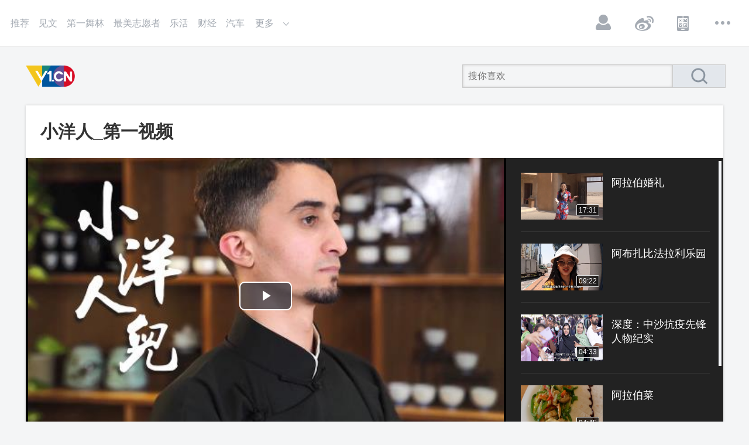

--- FILE ---
content_type: text/html;charset=utf-8
request_url: https://www.v1.cn/video/1572053747487600642.html
body_size: 6687
content:
<!doctype html>
<html>
<head>
    <meta charset="utf-8">
    <meta name="keywords" content="小洋人">
    <meta name="description" content="">
    <meta name="robots" content="all">
    <meta property="og:type" content="video">
    <meta property="og:videosrc" content="https://file.vod.v1.cn/911e568027a14f8b984fa4658815a848/c6facd8ddab14cdeb617ab48df9af407-e8d20382b6e6dd8be78761fa713bd62e-sd.mp4?auth_key=1768370008369-7368221eab9e46e1acc2a47239c35c34-0-812cf90a07c7f496bd211fb62b4bb72a">
    <meta property="og:url" content="https://www.v1.cn/video/1572053747487600642.html">
    <meta property="og:title" content="小洋人_第一视频">
    <meta property="og:image" content="https://v1.files.v1.cn/img/2022/9/20/f2a16b10-138c-47a4-98d9-f631ab0c2f13.jpeg">
    <meta name="pc-url" content="https://www.v1.cn/video/1572053747487600642.html">
    <meta name="mobile-url" content="http://share.v1.cn/share-video?id=1572053747487600642">
    <title>小洋人_第一视频</title>
    <link href="https://v.v1.cn/staticn/v1cn/web2017/css/v1commStyle.css" rel="stylesheet" type="text/css">
    <link href="https://v.v1.cn/staticn/v1cn/web2017/css/v1usercenterStyle.css" rel="stylesheet" type="text/css">
    <script src="https://v.v1.cn/staticn/js/jquery-3.7.1.min.js"></script>
    <script src="https://v.v1.cn/static/js/countUp.js"></script>
    <script src="https://v.v1.cn/static/js/commonfunction.js"></script>
    <script src="https://static.v1.cn/apps/common.js"></script>
    <script src="https://v.v1.cn/staticn/act/liulianvr/app2.0/layer/layer.js"></script>
    <link href="https://v.v1.cn/staticn/v1cn/web2017/css/v1channelStyle.css" rel="stylesheet" type="text/css">
    <link href="https://v.v1.cn/staticn/v1cn/web2017/css/v1reg_loginStyle.css" rel="stylesheet" type="text/css">
    <script src="https://v.v1.cn/static/vrPlayer/UtoVRPlayerGuide.js"></script>

</head>
<body>
<div class="wrapper">
    <div class="headerWrap">
        <div class="header">
            <div class="headerL">

                <ul class="topNav">
                    <li><a href="https://v.v1.cn/">推荐</a></li>
                                                                        <li>
                                <a href="https://v.v1.cn/article_92">见文</a>
                            </li>
                                                                                                <li>
                                <a href="https://v.v1.cn/news_777">第一舞林</a>
                            </li>
                                                                                                <li>
                                <a href="https://v.v1.cn/news_1012">最美志愿者</a>
                            </li>
                                                                                                <li>
                                <a href="https://v.v1.cn/news_7">乐活</a>
                            </li>
                                                                                                <li>
                                <a href="https://v.v1.cn/news_25">财经</a>
                            </li>
                                                                                                <li>
                                <a href="https://v.v1.cn/news_16">汽车</a>
                            </li>
                                                            </ul>
                                    <div class="topNavMoreBt">更多
                        <div class="topNavMoreMenu gray">
                                                                                                <a href="/news_10">文化</a>
                                                                                                                                <a href="/news_1004">科技</a>
                                                                                                                                <a href="/news_657">曝光台</a>
                                                                                                                                <a href="/news_9999">大家故事</a>
                                                                                                                                <a href="/news_99">乡村振兴</a>
                                                                                                                                <a href="/news_2121">党史</a>
                                                                                                                                <a href="/news_32">中阿卫视</a>
                                                                                                                                <a href="/news_17">影视</a>
                                                                                                                                <a href="/news_10086">老电影</a>
                                                                                                                                <a href="/news_102">社会</a>
                                                                                        <!--              <a href="http://vr.v1.cn/" target="_blank">VR</a>-->
<!--                            <a href="http://www.liangziport.com/" target="_blank">量子港</a>-->
                        </div>
                    </div>
                            </div>
            <div class="headerR_wrap">
                <div class="headerR">
                    <ul class="operation">
                                                <li><a href="https://v.v1.cn/user/login" class="icoBt icoUser">登录</a></li>
                        <!--                        <li><a href="javascript:void(0)" class="icoBt icoBt1" id="cyy_upload">上传</a></li>-->
                        <li><a target="_blank" href="http://weibo.com/myv1" class="icoBt icoBt2">微博</a></li>
                        <li><a target="_blank" href="http://www.v1.cn/" class="icoBt icoBt3">APP</a></li>
                        <li id="moreMenu"><a href="javascript:" class="icoBt icoBt4">更多</a>
                            <div class="moreMenuList">
                                <ul>
                                    <li><a target="_blank" href="https://v.v1.cn/v1group/founder.html">创始人</a></li>
                                    <li><a target="_blank" href="https://v.v1.cn/v1group/about.html">关于我们</a></li>
<!--                                    <li><a target="_blank" href="http://www.v1group.com/tc/contact_email.php">联系我们</a></li>-->
                                    <li><a target="_blank" href="https://www.liepin.com/company/9113901/">加入我们</a></li>
                                    <li><a target="_blank" href="http://www.12377.cn/" target="_blank">廉洁举报</a></li>
                                    <li><a target="_blank" href="https://v.v1.cn/vodone/aboutus/law/protocol.html">用户协议</a></li>
                                    <li><a target="_blank" href="https://v.v1.cn/Qualification/privacy.html">隐私政策</a></li>
                                </ul>
                            </div>
                        </li>
                    </ul>
                </div>
            </div>
        </div>
    </div>
    <!--user center begin-->
                <div class="conMainWrap">
                        <!--conHeader-->
            <div class="conHeader">
                <a href="https://v.v1.cn/" class="logo">第一视频</a>
                <div class="searchBoxR">
                    <input class="searchInp" type="text" id="searchWordNew" value="" placeholder="搜你喜欢" >
                    <a href="javascript:void(0)" class="searchBt"></a></div>
            </div>
            <!--conHeader end-->

            <script>
                $(function(){
                    $('.searchBt').click(function(){
                        var val = $.trim($('#searchWordNew').val());
                        if(val)
                        {
                            window.open('https://v.v1.cn/search/getList?keyword='+val)
                        }
                        return false;
                    })
                })
            </script>


    <link href="https://v.v1.cn/staticn/v1cn/web2017/css/v1playStyle.css" rel="stylesheet" type="text/css">
    <link href="https://v.v1.cn/node_modules/video.js/dist/video-js.min.css" rel="stylesheet">
    <script src="https://v.v1.cn/node_modules/video.js/dist/video.min.js"></script>
    <script src="https://v.v1.cn/node_modules/video.js/dist/lang/zh-CN.js"></script>

    <div class="mainBox shadowBox">
        <div class="videoTop">
            <h2>小洋人_第一视频</h2>
            <div class="miniBanner">
            </div>
        </div>
        <!--20170512 修改-->
        <input type="hidden" id="vid" value="1572053747487600642"/>
        <input type="hidden" id="last_id" value="0"/>
        <!--videoMod begin-->
        <div class="videoMod">
            <div class="videoBox">
                                <video
                        width="820"
                        height="470"
                        id="video-player"
                        class="video-js vjs-big-play-centered"
                        controls
                        autoplay
                        preload="auto"
                        poster="https://v1.files.v1.cn/img/2022/9/20/f2a16b10-138c-47a4-98d9-f631ab0c2f13.jpeg"
                        data-setup='{}'>
                    <source src="https://file.vod.v1.cn/911e568027a14f8b984fa4658815a848/c6facd8ddab14cdeb617ab48df9af407-e8d20382b6e6dd8be78761fa713bd62e-sd.mp4?auth_key=1768370008369-7368221eab9e46e1acc2a47239c35c34-0-812cf90a07c7f496bd211fb62b4bb72a" type="video/mp4"></source>
<!--                    <p class="vjs-no-js">-->
<!--                        To view this video please enable JavaScript, and consider upgrading to a-->
<!--                        web browser that-->
<!--                        <a href="http://videojs.com/html5-video-support/" target="_blank">-->
<!--                            supports HTML5 video-->
<!--                        </a>-->
<!--                    </p>-->
                </video>
                            </div>

                            <!--videoList begin-->
                <div class="videoLike">
                    <div class="videoList" id="scrollBox">
                        <ul>
                                                            <li><a target="_blank" href="https://www.v1.cn/video/1514782819690872834.html">
                                        <p class="pic">
                                            <span class="tipTime">17:31</span>
                                            <img src="https://v1.files.v1.cn/img/2022/4/15/1dd2d7f7-4e0b-4f76-a2fd-5a6924b979ab.jpeg">
                                        </p>
                                        <div class="txt">阿拉伯婚礼 </div>
                                    </a>
                                </li>
                                                            <li><a target="_blank" href="https://www.v1.cn/video/1529805040725471233.html">
                                        <p class="pic">
                                            <span class="tipTime">09:22</span>
                                            <img src="https://v1.files.v1.cn/img/2022/5/26/f8c1e1ba-dea3-4a90-b9ea-bde078d31635.jpeg">
                                        </p>
                                        <div class="txt">阿布扎比法拉利乐园 </div>
                                    </a>
                                </li>
                                                            <li><a target="_blank" href="https://www.v1.cn/video/1529800119150129153.html">
                                        <p class="pic">
                                            <span class="tipTime">04:33</span>
                                            <img src="https://v1.files.v1.cn/img/2022/5/26/a73fa436-d643-4ffc-9c4a-1a4e2e777070.jpeg">
                                        </p>
                                        <div class="txt">深度：中沙抗疫先锋人物纪实  </div>
                                    </a>
                                </li>
                                                            <li><a target="_blank" href="https://www.v1.cn/video/1514782500605509633.html">
                                        <p class="pic">
                                            <span class="tipTime">04:45</span>
                                            <img src="https://v1.files.v1.cn/img/2022/4/15/ea077522-10cb-454c-b887-5fa10300c8bd.jpeg">
                                        </p>
                                        <div class="txt">阿拉伯菜  </div>
                                    </a>
                                </li>
                                                            <li><a target="_blank" href="https://www.v1.cn/video/1529800971243958274.html">
                                        <p class="pic">
                                            <span class="tipTime">00:13</span>
                                            <img src="https://v1.files.v1.cn/img/2022/5/26/63038078-c7e5-4f77-9295-1701085415a5.jpeg">
                                        </p>
                                        <div class="txt">稻城亚丁 </div>
                                    </a>
                                </li>
                                                    </ul>
                    </div>
                </div>
                <!--videoList end-->
            
        </div>
        <!--videoMod end-->
        <div class="video_infoBar">
            <span class="publishDate">2022-09-20 10:44</span>
                        <a target="_blank" href="http://jubao.v1.cn/" style="float: right;">举报</a>
        </div>
    </div>

    <div class="hr30"></div>

    <!--conMainL begin-->
    <div class="conMainL">
        <div class="shadowBox padBoxLr uploadUserBox">
            <div class="userTx"><img src="http://v1.files.v1.cn/img/2021/10/27/2a467e76-d7f4-47ec-8a2c-92d04aabdfbc.png" alt=""></div>
            <div class="txt" id="1453171482308341761">
                <p class="userName"><a href="#">中阿国际短视频大赛</a></p>
                <p></p>
            </div>
        </div>

        <!-- 广告 -->
        <div class="bannerCon">
        </div>
        <!-- 广告 -->

        <!--      <div class="shadowBox padBoxLr">-->
        <!--        <div class="commentTit">猜你喜欢</div>-->
        <!--		 <ul class="likeList"></ul> -->
        <!--      </div>-->

        <!-- 广告 -->
        <div class="bannerCon">
        </div>
        <!-- 广告 -->
                    <div class="shadowBox padBoxLr">
                <input type="hidden" id="next_id">
                <input type="hidden" id="next_last_update_time">
                <div class="commentTit" id="commentTit">评论</div>

                <!--plList begin-->
                <ul class="plList"></ul>
                <!--plList end-->

                <div class="listMoreBar" style="display:none;"><span>点击查看更多</span></div>

                <div class="hr20"></div>
            </div>
            </div>
    <!--conMainL end-->
    <!--conMainR begin-->
    <div class="conMainR">
        <div class="sideBanner s1">
        </div>
        <div class="sideBanner s2">
        </div>
        <div class="sideBanner s3">
        </div>
    </div>
    <!--conMainR end-->
    <div class="hr20"></div>
</div>

<!--20170522 begin-->
<div id="popBanner">
</div>
<!--20170522 end-->

<script src="https://v.v1.cn/staticn/v1cn/web2017/js/jquery.nicescroll.js"></script>

<script>
    $('#scrollBox').niceScroll({
        cursorcolor: "#f5f7fa", //# 光标颜色
        cursoropacitymax: 1, //改变不透明度非常光标处于活动状态（scrollabar“可见”状态），范围从1到0
        touchbehavior: false, //使光标拖动滚动像在台式电脑触摸设备
        cursorwidth: "5px", //像素光标的宽度
        cursorborder: "0", // 	游标边框css定义
        cursorborderradius: "0px", //以像素为光标边界半径
        autohidemode: false //是否隐藏滚动条
    });

    $(".plList").delegate(".huifuBt", "click", function () {
        $(".plList li").each(function (i) {
            if ($(this).find('.huifuBox'))
                $(this).find('.huifuBox').remove();
        });

        var name = $(this).siblings('.userName').text();

        var html = '<div class="huifuBox">';
        html += '<div class="commentBox2"><textarea value="回复' + name + '">回复' + name + '</textarea></div>';
        html += '<div class="submitBar"><button class="cancelBt fr">取消</button>';
        html += '<button class="huifuBt2 fr">回复</button></div></div>';

        $(this).parent(".txt").append(html);
    });

    $(".plList").delegate(".cancelBt", "click", function () {
        $(this).parents('.huifuBox').remove();

    });

    $(".plList").delegate("textarea", "focus", function () {
        var name = $(this).parents(".txt").find('.userName').text();
        if ($(this).text() == '回复' + name) {
            $(this).empty();
        }

    });

    $(".plList").delegate("textarea", "blur", function () {
        var name = $(this).parents(".txt").find('.userName').text();
        if ($(this).text() == '') {
            $(this).text('回复' + name);
        }

    });

    //关闭弹窗广告
    $(".closeBt").on('click', function () {
        $(this).parent().hide();
    });

    $(function () {

        if ($('#vid').val()) {
            $.post("https://v.v1.cn/play/add", {vid: $('#vid').val()}, function (data) {
            }, "json");
        }

        getCommentList();

        $('.listMoreBar').click(function () {
            getCommentList();
        })

    });

    function getCommentList() {
        if ($('#vid').val()) {
            $.post("https://v.v1.cn/comment/getList4Ajax", {
                vid: $('#vid').val(),
                next_id: $('#next_id').val(),
                next_last_update_time: $('#next_last_update_time').val()
            }, function (data) {
                if (data.msg == 1) {
                    var html = '';
                    $.each(data.list, function (i) {
                        html += '<li><div class="pic"><img src="' + data.list[i].picture + '" alt=""></div>';
                        html += '<div class="txt" id="' + data.list[i].comment_id + '">';

                        if (data.list[i].vip != 0) {
                            html += '<p class="userName vip">' + data.list[i].nickname + '</p>';
                        } else {
                            html += '<p class="userName">' + data.list[i].nickname + '</p>';
                        }

                        if (data.list[i].to_userid != 0) {
                            html += '<div class="huifuTit">' + data.list[i].nickname + '回复了' + data.list[i].to_nickname + '</div>';
                        }

                        html += '<div class="plConBox">' + data.list[i].content + '</div>';
                        html += '<p class="gray2">' + data.list[i].create_time + '</p>';
                        html += '</div></li>';


                    });

                    $('.plList').append(html);
                    $('#next_last_update_time').val(data.next_last_update_time);
                    $('#next_id').val(data.next_id);
                    $('.listMoreBar').show();
                } else if (data.msg == 2) {
                    $('.listMoreBar').remove();
                }

            }, "json");
        }
    }

    function getNowFormatDate() {
        var date = new Date();
        var seperator1 = "-";
        var seperator2 = ":";
        var month = date.getMonth() + 1;
        var strDate = date.getDate();
        if (month >= 1 && month <= 9) {
            month = "0" + month;
        }
        if (strDate >= 0 && strDate <= 9) {
            strDate = "0" + strDate;
        }
        var currentdate = date.getFullYear() + seperator1 + month + seperator1 + strDate
            + " " + date.getHours() + seperator2 + date.getMinutes()
            + seperator2 + date.getSeconds();
        return currentdate;
    }
</script>

 <!--footer begin-->
  <div class="footerWrap">
    <div class="footerIndexMain">
    <div class="footerNav" style="display: none;">
      <ul>
        <li><a target="_blank" href="http://ir.v1group.com/tc/about_group.php">集团介绍</a></li>
        <li><a target="_blank" href="http://www.v1.cn/v1group/founder.html">创始人</a></li>
        <li><a target="_blank" href="http://ir.v1group.com/tc/news.php">新闻中心</a></li>
        <!--<li><a target="_blank" href="http://pc.v1.cn/sitemap/">网站地图</a></li>-->
        <li><a target="_blank" href="http://ir.v1group.com/tc/bus_assets.php">关于我们</a></li>
        <li><a target="_blank" href="https://www.liepin.com/company/9113901/">诚聘英才</a></li>
        <li><a target="_blank" href="http://www.v1.cn/Qualification/privacy.html">隐私政策</a></li>
        <li><a target="_blank" href="http://www.v1group.com/tc/contact_email.php">联系我们</a></li>
      </ul>
    </div>
    Copyright ©2005-2026  第一视频公司版权所有<br>
    <a target="_blank" href="http://www.v1.cn/Qualification/xinwen.html?from=v1">互联网新闻信息服务许可证(国新网许可证编号11220180006)</a>　<a target="_blank" href="http://www.v1.cn/Qualification/icp.html" >电信与信息服务业务经营许可证(京ICP证050390号)</a>　<a href="http://www.v1.cn/Qualification/jmzz.shtml">广播电视节目制作经营许可证 (京)字第19551号</a><br>
    统一社会信用代码：911101087754533048  <a target="_blank" href="http://www.v1.cn/Qualification/wlwh.shtml"> 网络文化经营许可证：京网文〔2024〕4542-214号</a>　　网络出版服务许可证：（总）网出证（京）字第194号<br><a target="_blank" href="http://www.v1.cn/Qualification/shiting.html" >信息网络传播视听节目许可证(0105136)</a>  增值电信业务经营许可证B2-20050381<a target="_blank" href="http://www.beian.gov.cn/portal/registerSystemInfo?recordcode=11010502041088" class="gonganBei">京公网安备：11010502041088号</a><br>
    邮箱:service@v1.cn　　涉未成年等不良信息举报: 010-64706601　　<a target="_blank" href="http://beian.miit.gov.cn">京ICP备10014938号-4</a>
    <div class="wanganList"> <a target="_blank" href="http://www.itrust.org.cn/home/index/itrust_certifi/wm/2775453304"><img src="/staticn/v1cn/web2017/images/footer_wa_logo1.jpg" ></a> <a target="_blank" href="http://www.hd315.gov.cn/beian/view.asp?bianhao=010202005121600020"><img src="/staticn/v1cn/web2017/images/footer_wa_logo2.jpg" ></a> <a target="_blank" href="http://www.12377.cn/"><img src="/staticn/v1cn/web2017/images/footer_wa_logo3.jpg" ></a> <a target="_blank" href="http://www.bnia.cn/"><img src="/staticn/v1cn/web2017/images/footer_wa_logo4.jpg" ></a> <a target="_blank"  href="http://www.cyberpolice.cn"><img src="/staticn/v1cn/web2017/images/footer_wa_logo5.jpg" ></a> <a target="_blank" href="https://credit.szfw.org/CX20141125005630005718.html"><img src="/staticn/v1cn/web2017/images/footer_wa_logo6.jpg" ></a> <a target="_blank"  href="http://www.bjwhzf.gov.cn/accuse.do"><img src="/staticn/v1cn/web2017/images/footer_wa_logo7.jpg" ></a> <a target="_blank"  href="http://www.bjjubao.org/index.htm"><img src="/staticn/v1cn/web2017/images/footer_wa_logo8.jpg" ></a> <a target="_blank"  href="https://ss.knet.cn/verifyseal.dll?sn=e15101011010860803dsde000000&ct=df&a=1&pa=0.917555071164685"><img src="/staticn/v1cn/web2017/images/footer_wa_logo9.jpg" ></a></div>
    </div>
  </div>
  <!--footer end-->

</div>
<script src="/staticn/v1cn/web2017/js/v1Site_comm.js"></script>
<script src="/staticn/v1cn/web2017/js/v1Site_miaoping.js"></script>
<script src="/staticn/v1cn/web2017/js/v1Site_focus.js"></script>

<!-- v1统计代码 -->
<script type="text/javascript">
cookie={
set:function(cookieName, cookieValue, expires, path, domain, secure) {
document.cookie =
escape(cookieName) + '=' + escape(cookieValue)
+ (expires ? '; expires=' + expires.toGMTString() : '')
+ (path ? '; path=' + path : '')
+ (domain ? '; domain=' + domain : '')
+ (secure ? '; secure' : '');
},
get:function(cookieName) {
var cookieValue = '';
var posName = document.cookie.indexOf(escape(cookieName) + '=');
if (posName != 1) {
var posValue = posName + (escape(cookieName) + '=').length;
var endPos = document.cookie.indexOf(';', posValue);
if (endPos != -1) cookieValue = unescape(document.cookie.substring(posValue, endPos));
else cookieValue = unescape(document.cookie.substring(posValue));
}
return (cookieValue);
}
}
if(cookie.get('CookieV1Log')==""){
v1log=new Date();
cValue = Math.ceil(((v1log.getTime()*9321+49297) % 233280 /(233280.0)) * 9999999999999999);
v1log.setTime(v1log.getTime() + 86400000);
cookie.set('CookieV1Log',cValue,v1log,'','','');
}
//path = "http://v1log.v1.cn/log.js?page=wap_jrtt&yu="+cookie.get('CookieV1Log')+"&tmp="+Math.round(Math.random()*100000)+"&referer="+document.referrer+"&customSort=wap";
//document.write("<script type=text/javascript src ="+path+" ><\/script> ");
//</script>
<!-- v1统计代码end -->

<!-- START baidu v1.0 -->
<script type="text/javascript">
var _bdhmProtocol = (("https:" == document.location.protocol) ? " https://" : " http://");
document.write(unescape("%3Cscript src='" + _bdhmProtocol + "hm.baidu.com/h.js%3Fcb44eb450c53c91a1cc1d2511f5919b3' type='text/javascript'%3E%3C/script%3E"));
</script>
<!-- END baidu v1.0 -->
<!-- cnzz  -->
<div style="display:none">
<script type="text/javascript">var cnzz_protocol = (("https:" == document.location.protocol) ? " https://" : " http://");document.write(unescape("%3Cspan id='cnzz_stat_icon_1255096340'%3E%3C/span%3E%3Cscript src='" + cnzz_protocol + "s95.cnzz.com/z_stat.php%3Fid%3D1255096340%26show%3Dpic' type='text/javascript'%3E%3C/script%3E"));</script>
</div>
<style>
            .layui-layer { background-color:gray; }
        </style>
<!-- end cnzz -->
</body>
</html>


--- FILE ---
content_type: text/html;charset=utf-8
request_url: https://v.v1.cn/comment/getList4Ajax
body_size: -281
content:
{"msg":2}

--- FILE ---
content_type: application/javascript
request_url: https://v.v1.cn/static/js/commonfunction.js
body_size: 255
content:
//验证验证码的函数
function getVerifyCode(options) {
	return function() {
		clearInterval(timer);
		if(!(options && Object.prototype.toString.call(options.callBack) == "[object Function]")) {
			throw new Error("必须传递参数及回调函数");
		}
		var that = $(this);
		if(options.isPhone){
			var phone = options.getPhone(),
				reg = options.phoneReg || /^1[3|4|5|7|8|9][0-9]\d{8}$/;
			if(!reg.test(phone)) {
				//如果手机号码不正确，则执行手机号码对应的回调函数
				options.phoneCallBack && options.phoneCallBack.call(that,phone);
				return;
			}
		}
		
		var timer = null,
			time = options.time || 60,
			unabledClass = options.unabledClass || "",
			timeIsUpText = options.timeIsUpText || "重新获取",
			timeRunnigText = options.timeRunnigText || " s后重新获取";
		that.off("click");
		that.addClass(unabledClass);
		timer = setInterval(function() {
			//避免重复发送
			if(time <= 0) {
				clearInterval(timer);
				/*time = 60;*/
				that.html(timeIsUpText).removeClass(unabledClass);
				that.on("click", getVerifyCode(options));
			} else {
				time--;
				that.html(time + timeRunnigText);
				//在外部可以获取到倒计时当前时间
				if(options.getCurrentTime && (Object.prototype.toString.call(options.getCurrentTime) == "[object Function]")){
					options.getCurrentTime.call(that,time);
				}
			}
		}, 1000);
		//执行回调函数
		options.callBack.call(that);
	}
}
/*
* 判断文件的大小
**/
function findSize(field_id)
{
           var fileInput = $("#"+field_id)[0];
           byteSize  = fileInput.files[0].fileSize;
        return ( Math.ceil(byteSize / 1024) ); // Size returned in KB.
}
//判断字符串的长度是多少
function getByteLen(val) {
    var len = 0;
    for (var i = 0; i < val.length; i++) {
       var length = val.charCodeAt(i);
       if(length>=0&&length<=128)
        {
            len += 1;
        }
        else
        {
            len += 2;
        }
    }
    return len;
}

